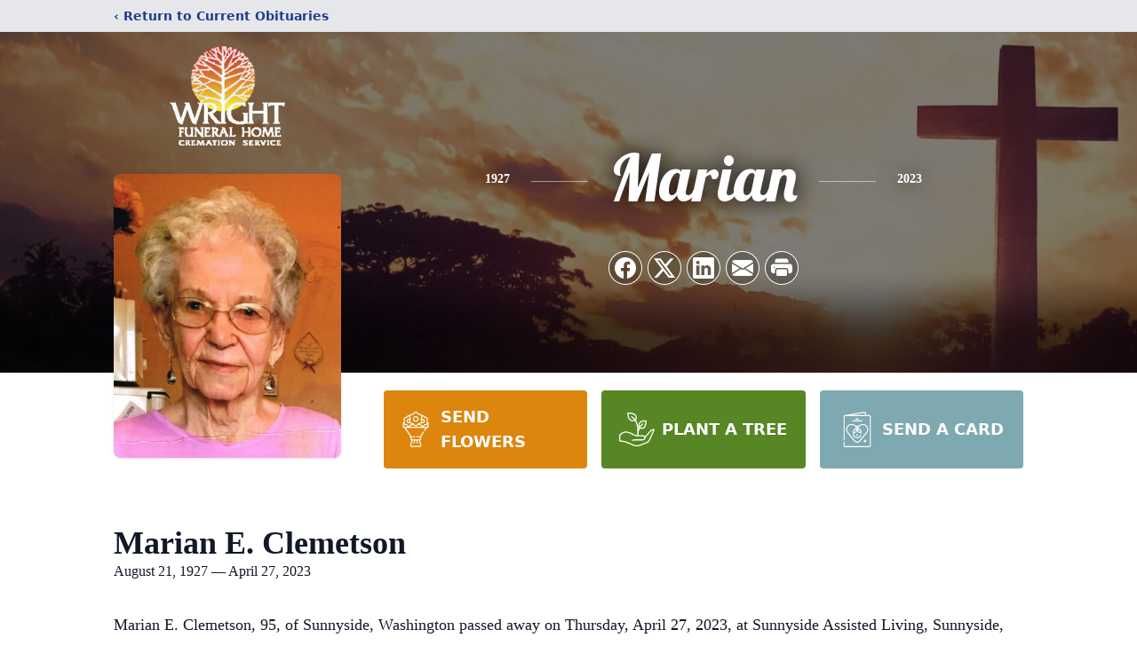

--- FILE ---
content_type: text/html; charset=utf-8
request_url: https://www.google.com/recaptcha/enterprise/anchor?ar=1&k=6LeLrsIkAAAAAAowJLhqxctNGQFRGxZUQTIP7uQv&co=aHR0cHM6Ly93d3cud3JpZ2h0ZnVuZXJhbC5jb206NDQz&hl=en&type=image&v=PoyoqOPhxBO7pBk68S4YbpHZ&theme=light&size=invisible&badge=bottomright&anchor-ms=20000&execute-ms=30000&cb=9chltmy3wmk9
body_size: 48771
content:
<!DOCTYPE HTML><html dir="ltr" lang="en"><head><meta http-equiv="Content-Type" content="text/html; charset=UTF-8">
<meta http-equiv="X-UA-Compatible" content="IE=edge">
<title>reCAPTCHA</title>
<style type="text/css">
/* cyrillic-ext */
@font-face {
  font-family: 'Roboto';
  font-style: normal;
  font-weight: 400;
  font-stretch: 100%;
  src: url(//fonts.gstatic.com/s/roboto/v48/KFO7CnqEu92Fr1ME7kSn66aGLdTylUAMa3GUBHMdazTgWw.woff2) format('woff2');
  unicode-range: U+0460-052F, U+1C80-1C8A, U+20B4, U+2DE0-2DFF, U+A640-A69F, U+FE2E-FE2F;
}
/* cyrillic */
@font-face {
  font-family: 'Roboto';
  font-style: normal;
  font-weight: 400;
  font-stretch: 100%;
  src: url(//fonts.gstatic.com/s/roboto/v48/KFO7CnqEu92Fr1ME7kSn66aGLdTylUAMa3iUBHMdazTgWw.woff2) format('woff2');
  unicode-range: U+0301, U+0400-045F, U+0490-0491, U+04B0-04B1, U+2116;
}
/* greek-ext */
@font-face {
  font-family: 'Roboto';
  font-style: normal;
  font-weight: 400;
  font-stretch: 100%;
  src: url(//fonts.gstatic.com/s/roboto/v48/KFO7CnqEu92Fr1ME7kSn66aGLdTylUAMa3CUBHMdazTgWw.woff2) format('woff2');
  unicode-range: U+1F00-1FFF;
}
/* greek */
@font-face {
  font-family: 'Roboto';
  font-style: normal;
  font-weight: 400;
  font-stretch: 100%;
  src: url(//fonts.gstatic.com/s/roboto/v48/KFO7CnqEu92Fr1ME7kSn66aGLdTylUAMa3-UBHMdazTgWw.woff2) format('woff2');
  unicode-range: U+0370-0377, U+037A-037F, U+0384-038A, U+038C, U+038E-03A1, U+03A3-03FF;
}
/* math */
@font-face {
  font-family: 'Roboto';
  font-style: normal;
  font-weight: 400;
  font-stretch: 100%;
  src: url(//fonts.gstatic.com/s/roboto/v48/KFO7CnqEu92Fr1ME7kSn66aGLdTylUAMawCUBHMdazTgWw.woff2) format('woff2');
  unicode-range: U+0302-0303, U+0305, U+0307-0308, U+0310, U+0312, U+0315, U+031A, U+0326-0327, U+032C, U+032F-0330, U+0332-0333, U+0338, U+033A, U+0346, U+034D, U+0391-03A1, U+03A3-03A9, U+03B1-03C9, U+03D1, U+03D5-03D6, U+03F0-03F1, U+03F4-03F5, U+2016-2017, U+2034-2038, U+203C, U+2040, U+2043, U+2047, U+2050, U+2057, U+205F, U+2070-2071, U+2074-208E, U+2090-209C, U+20D0-20DC, U+20E1, U+20E5-20EF, U+2100-2112, U+2114-2115, U+2117-2121, U+2123-214F, U+2190, U+2192, U+2194-21AE, U+21B0-21E5, U+21F1-21F2, U+21F4-2211, U+2213-2214, U+2216-22FF, U+2308-230B, U+2310, U+2319, U+231C-2321, U+2336-237A, U+237C, U+2395, U+239B-23B7, U+23D0, U+23DC-23E1, U+2474-2475, U+25AF, U+25B3, U+25B7, U+25BD, U+25C1, U+25CA, U+25CC, U+25FB, U+266D-266F, U+27C0-27FF, U+2900-2AFF, U+2B0E-2B11, U+2B30-2B4C, U+2BFE, U+3030, U+FF5B, U+FF5D, U+1D400-1D7FF, U+1EE00-1EEFF;
}
/* symbols */
@font-face {
  font-family: 'Roboto';
  font-style: normal;
  font-weight: 400;
  font-stretch: 100%;
  src: url(//fonts.gstatic.com/s/roboto/v48/KFO7CnqEu92Fr1ME7kSn66aGLdTylUAMaxKUBHMdazTgWw.woff2) format('woff2');
  unicode-range: U+0001-000C, U+000E-001F, U+007F-009F, U+20DD-20E0, U+20E2-20E4, U+2150-218F, U+2190, U+2192, U+2194-2199, U+21AF, U+21E6-21F0, U+21F3, U+2218-2219, U+2299, U+22C4-22C6, U+2300-243F, U+2440-244A, U+2460-24FF, U+25A0-27BF, U+2800-28FF, U+2921-2922, U+2981, U+29BF, U+29EB, U+2B00-2BFF, U+4DC0-4DFF, U+FFF9-FFFB, U+10140-1018E, U+10190-1019C, U+101A0, U+101D0-101FD, U+102E0-102FB, U+10E60-10E7E, U+1D2C0-1D2D3, U+1D2E0-1D37F, U+1F000-1F0FF, U+1F100-1F1AD, U+1F1E6-1F1FF, U+1F30D-1F30F, U+1F315, U+1F31C, U+1F31E, U+1F320-1F32C, U+1F336, U+1F378, U+1F37D, U+1F382, U+1F393-1F39F, U+1F3A7-1F3A8, U+1F3AC-1F3AF, U+1F3C2, U+1F3C4-1F3C6, U+1F3CA-1F3CE, U+1F3D4-1F3E0, U+1F3ED, U+1F3F1-1F3F3, U+1F3F5-1F3F7, U+1F408, U+1F415, U+1F41F, U+1F426, U+1F43F, U+1F441-1F442, U+1F444, U+1F446-1F449, U+1F44C-1F44E, U+1F453, U+1F46A, U+1F47D, U+1F4A3, U+1F4B0, U+1F4B3, U+1F4B9, U+1F4BB, U+1F4BF, U+1F4C8-1F4CB, U+1F4D6, U+1F4DA, U+1F4DF, U+1F4E3-1F4E6, U+1F4EA-1F4ED, U+1F4F7, U+1F4F9-1F4FB, U+1F4FD-1F4FE, U+1F503, U+1F507-1F50B, U+1F50D, U+1F512-1F513, U+1F53E-1F54A, U+1F54F-1F5FA, U+1F610, U+1F650-1F67F, U+1F687, U+1F68D, U+1F691, U+1F694, U+1F698, U+1F6AD, U+1F6B2, U+1F6B9-1F6BA, U+1F6BC, U+1F6C6-1F6CF, U+1F6D3-1F6D7, U+1F6E0-1F6EA, U+1F6F0-1F6F3, U+1F6F7-1F6FC, U+1F700-1F7FF, U+1F800-1F80B, U+1F810-1F847, U+1F850-1F859, U+1F860-1F887, U+1F890-1F8AD, U+1F8B0-1F8BB, U+1F8C0-1F8C1, U+1F900-1F90B, U+1F93B, U+1F946, U+1F984, U+1F996, U+1F9E9, U+1FA00-1FA6F, U+1FA70-1FA7C, U+1FA80-1FA89, U+1FA8F-1FAC6, U+1FACE-1FADC, U+1FADF-1FAE9, U+1FAF0-1FAF8, U+1FB00-1FBFF;
}
/* vietnamese */
@font-face {
  font-family: 'Roboto';
  font-style: normal;
  font-weight: 400;
  font-stretch: 100%;
  src: url(//fonts.gstatic.com/s/roboto/v48/KFO7CnqEu92Fr1ME7kSn66aGLdTylUAMa3OUBHMdazTgWw.woff2) format('woff2');
  unicode-range: U+0102-0103, U+0110-0111, U+0128-0129, U+0168-0169, U+01A0-01A1, U+01AF-01B0, U+0300-0301, U+0303-0304, U+0308-0309, U+0323, U+0329, U+1EA0-1EF9, U+20AB;
}
/* latin-ext */
@font-face {
  font-family: 'Roboto';
  font-style: normal;
  font-weight: 400;
  font-stretch: 100%;
  src: url(//fonts.gstatic.com/s/roboto/v48/KFO7CnqEu92Fr1ME7kSn66aGLdTylUAMa3KUBHMdazTgWw.woff2) format('woff2');
  unicode-range: U+0100-02BA, U+02BD-02C5, U+02C7-02CC, U+02CE-02D7, U+02DD-02FF, U+0304, U+0308, U+0329, U+1D00-1DBF, U+1E00-1E9F, U+1EF2-1EFF, U+2020, U+20A0-20AB, U+20AD-20C0, U+2113, U+2C60-2C7F, U+A720-A7FF;
}
/* latin */
@font-face {
  font-family: 'Roboto';
  font-style: normal;
  font-weight: 400;
  font-stretch: 100%;
  src: url(//fonts.gstatic.com/s/roboto/v48/KFO7CnqEu92Fr1ME7kSn66aGLdTylUAMa3yUBHMdazQ.woff2) format('woff2');
  unicode-range: U+0000-00FF, U+0131, U+0152-0153, U+02BB-02BC, U+02C6, U+02DA, U+02DC, U+0304, U+0308, U+0329, U+2000-206F, U+20AC, U+2122, U+2191, U+2193, U+2212, U+2215, U+FEFF, U+FFFD;
}
/* cyrillic-ext */
@font-face {
  font-family: 'Roboto';
  font-style: normal;
  font-weight: 500;
  font-stretch: 100%;
  src: url(//fonts.gstatic.com/s/roboto/v48/KFO7CnqEu92Fr1ME7kSn66aGLdTylUAMa3GUBHMdazTgWw.woff2) format('woff2');
  unicode-range: U+0460-052F, U+1C80-1C8A, U+20B4, U+2DE0-2DFF, U+A640-A69F, U+FE2E-FE2F;
}
/* cyrillic */
@font-face {
  font-family: 'Roboto';
  font-style: normal;
  font-weight: 500;
  font-stretch: 100%;
  src: url(//fonts.gstatic.com/s/roboto/v48/KFO7CnqEu92Fr1ME7kSn66aGLdTylUAMa3iUBHMdazTgWw.woff2) format('woff2');
  unicode-range: U+0301, U+0400-045F, U+0490-0491, U+04B0-04B1, U+2116;
}
/* greek-ext */
@font-face {
  font-family: 'Roboto';
  font-style: normal;
  font-weight: 500;
  font-stretch: 100%;
  src: url(//fonts.gstatic.com/s/roboto/v48/KFO7CnqEu92Fr1ME7kSn66aGLdTylUAMa3CUBHMdazTgWw.woff2) format('woff2');
  unicode-range: U+1F00-1FFF;
}
/* greek */
@font-face {
  font-family: 'Roboto';
  font-style: normal;
  font-weight: 500;
  font-stretch: 100%;
  src: url(//fonts.gstatic.com/s/roboto/v48/KFO7CnqEu92Fr1ME7kSn66aGLdTylUAMa3-UBHMdazTgWw.woff2) format('woff2');
  unicode-range: U+0370-0377, U+037A-037F, U+0384-038A, U+038C, U+038E-03A1, U+03A3-03FF;
}
/* math */
@font-face {
  font-family: 'Roboto';
  font-style: normal;
  font-weight: 500;
  font-stretch: 100%;
  src: url(//fonts.gstatic.com/s/roboto/v48/KFO7CnqEu92Fr1ME7kSn66aGLdTylUAMawCUBHMdazTgWw.woff2) format('woff2');
  unicode-range: U+0302-0303, U+0305, U+0307-0308, U+0310, U+0312, U+0315, U+031A, U+0326-0327, U+032C, U+032F-0330, U+0332-0333, U+0338, U+033A, U+0346, U+034D, U+0391-03A1, U+03A3-03A9, U+03B1-03C9, U+03D1, U+03D5-03D6, U+03F0-03F1, U+03F4-03F5, U+2016-2017, U+2034-2038, U+203C, U+2040, U+2043, U+2047, U+2050, U+2057, U+205F, U+2070-2071, U+2074-208E, U+2090-209C, U+20D0-20DC, U+20E1, U+20E5-20EF, U+2100-2112, U+2114-2115, U+2117-2121, U+2123-214F, U+2190, U+2192, U+2194-21AE, U+21B0-21E5, U+21F1-21F2, U+21F4-2211, U+2213-2214, U+2216-22FF, U+2308-230B, U+2310, U+2319, U+231C-2321, U+2336-237A, U+237C, U+2395, U+239B-23B7, U+23D0, U+23DC-23E1, U+2474-2475, U+25AF, U+25B3, U+25B7, U+25BD, U+25C1, U+25CA, U+25CC, U+25FB, U+266D-266F, U+27C0-27FF, U+2900-2AFF, U+2B0E-2B11, U+2B30-2B4C, U+2BFE, U+3030, U+FF5B, U+FF5D, U+1D400-1D7FF, U+1EE00-1EEFF;
}
/* symbols */
@font-face {
  font-family: 'Roboto';
  font-style: normal;
  font-weight: 500;
  font-stretch: 100%;
  src: url(//fonts.gstatic.com/s/roboto/v48/KFO7CnqEu92Fr1ME7kSn66aGLdTylUAMaxKUBHMdazTgWw.woff2) format('woff2');
  unicode-range: U+0001-000C, U+000E-001F, U+007F-009F, U+20DD-20E0, U+20E2-20E4, U+2150-218F, U+2190, U+2192, U+2194-2199, U+21AF, U+21E6-21F0, U+21F3, U+2218-2219, U+2299, U+22C4-22C6, U+2300-243F, U+2440-244A, U+2460-24FF, U+25A0-27BF, U+2800-28FF, U+2921-2922, U+2981, U+29BF, U+29EB, U+2B00-2BFF, U+4DC0-4DFF, U+FFF9-FFFB, U+10140-1018E, U+10190-1019C, U+101A0, U+101D0-101FD, U+102E0-102FB, U+10E60-10E7E, U+1D2C0-1D2D3, U+1D2E0-1D37F, U+1F000-1F0FF, U+1F100-1F1AD, U+1F1E6-1F1FF, U+1F30D-1F30F, U+1F315, U+1F31C, U+1F31E, U+1F320-1F32C, U+1F336, U+1F378, U+1F37D, U+1F382, U+1F393-1F39F, U+1F3A7-1F3A8, U+1F3AC-1F3AF, U+1F3C2, U+1F3C4-1F3C6, U+1F3CA-1F3CE, U+1F3D4-1F3E0, U+1F3ED, U+1F3F1-1F3F3, U+1F3F5-1F3F7, U+1F408, U+1F415, U+1F41F, U+1F426, U+1F43F, U+1F441-1F442, U+1F444, U+1F446-1F449, U+1F44C-1F44E, U+1F453, U+1F46A, U+1F47D, U+1F4A3, U+1F4B0, U+1F4B3, U+1F4B9, U+1F4BB, U+1F4BF, U+1F4C8-1F4CB, U+1F4D6, U+1F4DA, U+1F4DF, U+1F4E3-1F4E6, U+1F4EA-1F4ED, U+1F4F7, U+1F4F9-1F4FB, U+1F4FD-1F4FE, U+1F503, U+1F507-1F50B, U+1F50D, U+1F512-1F513, U+1F53E-1F54A, U+1F54F-1F5FA, U+1F610, U+1F650-1F67F, U+1F687, U+1F68D, U+1F691, U+1F694, U+1F698, U+1F6AD, U+1F6B2, U+1F6B9-1F6BA, U+1F6BC, U+1F6C6-1F6CF, U+1F6D3-1F6D7, U+1F6E0-1F6EA, U+1F6F0-1F6F3, U+1F6F7-1F6FC, U+1F700-1F7FF, U+1F800-1F80B, U+1F810-1F847, U+1F850-1F859, U+1F860-1F887, U+1F890-1F8AD, U+1F8B0-1F8BB, U+1F8C0-1F8C1, U+1F900-1F90B, U+1F93B, U+1F946, U+1F984, U+1F996, U+1F9E9, U+1FA00-1FA6F, U+1FA70-1FA7C, U+1FA80-1FA89, U+1FA8F-1FAC6, U+1FACE-1FADC, U+1FADF-1FAE9, U+1FAF0-1FAF8, U+1FB00-1FBFF;
}
/* vietnamese */
@font-face {
  font-family: 'Roboto';
  font-style: normal;
  font-weight: 500;
  font-stretch: 100%;
  src: url(//fonts.gstatic.com/s/roboto/v48/KFO7CnqEu92Fr1ME7kSn66aGLdTylUAMa3OUBHMdazTgWw.woff2) format('woff2');
  unicode-range: U+0102-0103, U+0110-0111, U+0128-0129, U+0168-0169, U+01A0-01A1, U+01AF-01B0, U+0300-0301, U+0303-0304, U+0308-0309, U+0323, U+0329, U+1EA0-1EF9, U+20AB;
}
/* latin-ext */
@font-face {
  font-family: 'Roboto';
  font-style: normal;
  font-weight: 500;
  font-stretch: 100%;
  src: url(//fonts.gstatic.com/s/roboto/v48/KFO7CnqEu92Fr1ME7kSn66aGLdTylUAMa3KUBHMdazTgWw.woff2) format('woff2');
  unicode-range: U+0100-02BA, U+02BD-02C5, U+02C7-02CC, U+02CE-02D7, U+02DD-02FF, U+0304, U+0308, U+0329, U+1D00-1DBF, U+1E00-1E9F, U+1EF2-1EFF, U+2020, U+20A0-20AB, U+20AD-20C0, U+2113, U+2C60-2C7F, U+A720-A7FF;
}
/* latin */
@font-face {
  font-family: 'Roboto';
  font-style: normal;
  font-weight: 500;
  font-stretch: 100%;
  src: url(//fonts.gstatic.com/s/roboto/v48/KFO7CnqEu92Fr1ME7kSn66aGLdTylUAMa3yUBHMdazQ.woff2) format('woff2');
  unicode-range: U+0000-00FF, U+0131, U+0152-0153, U+02BB-02BC, U+02C6, U+02DA, U+02DC, U+0304, U+0308, U+0329, U+2000-206F, U+20AC, U+2122, U+2191, U+2193, U+2212, U+2215, U+FEFF, U+FFFD;
}
/* cyrillic-ext */
@font-face {
  font-family: 'Roboto';
  font-style: normal;
  font-weight: 900;
  font-stretch: 100%;
  src: url(//fonts.gstatic.com/s/roboto/v48/KFO7CnqEu92Fr1ME7kSn66aGLdTylUAMa3GUBHMdazTgWw.woff2) format('woff2');
  unicode-range: U+0460-052F, U+1C80-1C8A, U+20B4, U+2DE0-2DFF, U+A640-A69F, U+FE2E-FE2F;
}
/* cyrillic */
@font-face {
  font-family: 'Roboto';
  font-style: normal;
  font-weight: 900;
  font-stretch: 100%;
  src: url(//fonts.gstatic.com/s/roboto/v48/KFO7CnqEu92Fr1ME7kSn66aGLdTylUAMa3iUBHMdazTgWw.woff2) format('woff2');
  unicode-range: U+0301, U+0400-045F, U+0490-0491, U+04B0-04B1, U+2116;
}
/* greek-ext */
@font-face {
  font-family: 'Roboto';
  font-style: normal;
  font-weight: 900;
  font-stretch: 100%;
  src: url(//fonts.gstatic.com/s/roboto/v48/KFO7CnqEu92Fr1ME7kSn66aGLdTylUAMa3CUBHMdazTgWw.woff2) format('woff2');
  unicode-range: U+1F00-1FFF;
}
/* greek */
@font-face {
  font-family: 'Roboto';
  font-style: normal;
  font-weight: 900;
  font-stretch: 100%;
  src: url(//fonts.gstatic.com/s/roboto/v48/KFO7CnqEu92Fr1ME7kSn66aGLdTylUAMa3-UBHMdazTgWw.woff2) format('woff2');
  unicode-range: U+0370-0377, U+037A-037F, U+0384-038A, U+038C, U+038E-03A1, U+03A3-03FF;
}
/* math */
@font-face {
  font-family: 'Roboto';
  font-style: normal;
  font-weight: 900;
  font-stretch: 100%;
  src: url(//fonts.gstatic.com/s/roboto/v48/KFO7CnqEu92Fr1ME7kSn66aGLdTylUAMawCUBHMdazTgWw.woff2) format('woff2');
  unicode-range: U+0302-0303, U+0305, U+0307-0308, U+0310, U+0312, U+0315, U+031A, U+0326-0327, U+032C, U+032F-0330, U+0332-0333, U+0338, U+033A, U+0346, U+034D, U+0391-03A1, U+03A3-03A9, U+03B1-03C9, U+03D1, U+03D5-03D6, U+03F0-03F1, U+03F4-03F5, U+2016-2017, U+2034-2038, U+203C, U+2040, U+2043, U+2047, U+2050, U+2057, U+205F, U+2070-2071, U+2074-208E, U+2090-209C, U+20D0-20DC, U+20E1, U+20E5-20EF, U+2100-2112, U+2114-2115, U+2117-2121, U+2123-214F, U+2190, U+2192, U+2194-21AE, U+21B0-21E5, U+21F1-21F2, U+21F4-2211, U+2213-2214, U+2216-22FF, U+2308-230B, U+2310, U+2319, U+231C-2321, U+2336-237A, U+237C, U+2395, U+239B-23B7, U+23D0, U+23DC-23E1, U+2474-2475, U+25AF, U+25B3, U+25B7, U+25BD, U+25C1, U+25CA, U+25CC, U+25FB, U+266D-266F, U+27C0-27FF, U+2900-2AFF, U+2B0E-2B11, U+2B30-2B4C, U+2BFE, U+3030, U+FF5B, U+FF5D, U+1D400-1D7FF, U+1EE00-1EEFF;
}
/* symbols */
@font-face {
  font-family: 'Roboto';
  font-style: normal;
  font-weight: 900;
  font-stretch: 100%;
  src: url(//fonts.gstatic.com/s/roboto/v48/KFO7CnqEu92Fr1ME7kSn66aGLdTylUAMaxKUBHMdazTgWw.woff2) format('woff2');
  unicode-range: U+0001-000C, U+000E-001F, U+007F-009F, U+20DD-20E0, U+20E2-20E4, U+2150-218F, U+2190, U+2192, U+2194-2199, U+21AF, U+21E6-21F0, U+21F3, U+2218-2219, U+2299, U+22C4-22C6, U+2300-243F, U+2440-244A, U+2460-24FF, U+25A0-27BF, U+2800-28FF, U+2921-2922, U+2981, U+29BF, U+29EB, U+2B00-2BFF, U+4DC0-4DFF, U+FFF9-FFFB, U+10140-1018E, U+10190-1019C, U+101A0, U+101D0-101FD, U+102E0-102FB, U+10E60-10E7E, U+1D2C0-1D2D3, U+1D2E0-1D37F, U+1F000-1F0FF, U+1F100-1F1AD, U+1F1E6-1F1FF, U+1F30D-1F30F, U+1F315, U+1F31C, U+1F31E, U+1F320-1F32C, U+1F336, U+1F378, U+1F37D, U+1F382, U+1F393-1F39F, U+1F3A7-1F3A8, U+1F3AC-1F3AF, U+1F3C2, U+1F3C4-1F3C6, U+1F3CA-1F3CE, U+1F3D4-1F3E0, U+1F3ED, U+1F3F1-1F3F3, U+1F3F5-1F3F7, U+1F408, U+1F415, U+1F41F, U+1F426, U+1F43F, U+1F441-1F442, U+1F444, U+1F446-1F449, U+1F44C-1F44E, U+1F453, U+1F46A, U+1F47D, U+1F4A3, U+1F4B0, U+1F4B3, U+1F4B9, U+1F4BB, U+1F4BF, U+1F4C8-1F4CB, U+1F4D6, U+1F4DA, U+1F4DF, U+1F4E3-1F4E6, U+1F4EA-1F4ED, U+1F4F7, U+1F4F9-1F4FB, U+1F4FD-1F4FE, U+1F503, U+1F507-1F50B, U+1F50D, U+1F512-1F513, U+1F53E-1F54A, U+1F54F-1F5FA, U+1F610, U+1F650-1F67F, U+1F687, U+1F68D, U+1F691, U+1F694, U+1F698, U+1F6AD, U+1F6B2, U+1F6B9-1F6BA, U+1F6BC, U+1F6C6-1F6CF, U+1F6D3-1F6D7, U+1F6E0-1F6EA, U+1F6F0-1F6F3, U+1F6F7-1F6FC, U+1F700-1F7FF, U+1F800-1F80B, U+1F810-1F847, U+1F850-1F859, U+1F860-1F887, U+1F890-1F8AD, U+1F8B0-1F8BB, U+1F8C0-1F8C1, U+1F900-1F90B, U+1F93B, U+1F946, U+1F984, U+1F996, U+1F9E9, U+1FA00-1FA6F, U+1FA70-1FA7C, U+1FA80-1FA89, U+1FA8F-1FAC6, U+1FACE-1FADC, U+1FADF-1FAE9, U+1FAF0-1FAF8, U+1FB00-1FBFF;
}
/* vietnamese */
@font-face {
  font-family: 'Roboto';
  font-style: normal;
  font-weight: 900;
  font-stretch: 100%;
  src: url(//fonts.gstatic.com/s/roboto/v48/KFO7CnqEu92Fr1ME7kSn66aGLdTylUAMa3OUBHMdazTgWw.woff2) format('woff2');
  unicode-range: U+0102-0103, U+0110-0111, U+0128-0129, U+0168-0169, U+01A0-01A1, U+01AF-01B0, U+0300-0301, U+0303-0304, U+0308-0309, U+0323, U+0329, U+1EA0-1EF9, U+20AB;
}
/* latin-ext */
@font-face {
  font-family: 'Roboto';
  font-style: normal;
  font-weight: 900;
  font-stretch: 100%;
  src: url(//fonts.gstatic.com/s/roboto/v48/KFO7CnqEu92Fr1ME7kSn66aGLdTylUAMa3KUBHMdazTgWw.woff2) format('woff2');
  unicode-range: U+0100-02BA, U+02BD-02C5, U+02C7-02CC, U+02CE-02D7, U+02DD-02FF, U+0304, U+0308, U+0329, U+1D00-1DBF, U+1E00-1E9F, U+1EF2-1EFF, U+2020, U+20A0-20AB, U+20AD-20C0, U+2113, U+2C60-2C7F, U+A720-A7FF;
}
/* latin */
@font-face {
  font-family: 'Roboto';
  font-style: normal;
  font-weight: 900;
  font-stretch: 100%;
  src: url(//fonts.gstatic.com/s/roboto/v48/KFO7CnqEu92Fr1ME7kSn66aGLdTylUAMa3yUBHMdazQ.woff2) format('woff2');
  unicode-range: U+0000-00FF, U+0131, U+0152-0153, U+02BB-02BC, U+02C6, U+02DA, U+02DC, U+0304, U+0308, U+0329, U+2000-206F, U+20AC, U+2122, U+2191, U+2193, U+2212, U+2215, U+FEFF, U+FFFD;
}

</style>
<link rel="stylesheet" type="text/css" href="https://www.gstatic.com/recaptcha/releases/PoyoqOPhxBO7pBk68S4YbpHZ/styles__ltr.css">
<script nonce="DkQxX0qyfeaOsHLwrTeIyA" type="text/javascript">window['__recaptcha_api'] = 'https://www.google.com/recaptcha/enterprise/';</script>
<script type="text/javascript" src="https://www.gstatic.com/recaptcha/releases/PoyoqOPhxBO7pBk68S4YbpHZ/recaptcha__en.js" nonce="DkQxX0qyfeaOsHLwrTeIyA">
      
    </script></head>
<body><div id="rc-anchor-alert" class="rc-anchor-alert"></div>
<input type="hidden" id="recaptcha-token" value="[base64]">
<script type="text/javascript" nonce="DkQxX0qyfeaOsHLwrTeIyA">
      recaptcha.anchor.Main.init("[\x22ainput\x22,[\x22bgdata\x22,\x22\x22,\[base64]/[base64]/[base64]/[base64]/[base64]/UltsKytdPUU6KEU8MjA0OD9SW2wrK109RT4+NnwxOTI6KChFJjY0NTEyKT09NTUyOTYmJk0rMTxjLmxlbmd0aCYmKGMuY2hhckNvZGVBdChNKzEpJjY0NTEyKT09NTYzMjA/[base64]/[base64]/[base64]/[base64]/[base64]/[base64]/[base64]\x22,\[base64]\\u003d\\u003d\x22,\x22w44tw4/CmcK1wrcew5/DqsOdw4nDlkt8djN3SixFOTDDh8Odw7/CicOsZBBaEBfCq8KyOmRsw5pJSkBWw6QpayFIIMKhw5vCsgEMZsO2ZsOkfcKmw55ow5fDvRt3w4XDtsO2R8KIBcK1GsObwowCZwTCg2nCjMKpRMObCi/DhUEJAD11wpsuw7TDmMKIw59jVcOvwpxjw5PCozJVwofDshDDp8OdIilbwqlCJV5Hw4HCjXvDncK9HcKPXA05ZMOfwrbCnRrCjcKhcMKVwqTCtnjDvlgGFsKyLEvCmcKwwok2wobDvGHDqGtkw7dySjTDhMKgOsOjw5fDtBFKTBR4W8K0QcKOMh/CiMOBA8KFw7B7R8KJwptresKBwrofREfDmMOSw4vCo8Otw7o+XQpKwpnDiGA0SXLCiCM6wptKwoTDvHpJwpcwEQRgw6c0wrPDm8Kgw5PDsy52wp4FF8KQw7UeMsKywrDCrsKsecKsw7M/SFc2w77DpsOneADDn8Kiw7NGw7nDklcGwrFFUsKjwrLCtcKAJ8KGFA/CpRVvaWrCksKrAF7DmUTDnsK0wr/[base64]/wq/[base64]/Cr8KsX2fDvDfDhXnCnHQdw45QYi/Cm8OXbcKdw5rCisK7w4XCg3AxNMKmfxXDscK1w5XCuzHCijDCssOia8OnYcKdw7RnwrHCqB1sImh3w4RlwoxgB3lgc3pDw5Iaw5FCw43DlVAyG37CisKpw7tfw6UPw7zCnsKTwofDmsKcdcO7aA9+w4BAwq8aw68Ww5clwq/[base64]/DpHTDh8KQJsOow7rClTEJwp3CrljDg1gUfFnDpTg0w6kTI8Kuw5UYw6JKwoAVw6wQw4hkO8KPw4BJw7HDlzUBIR7Cj8OHS8OdG8Otw6U1HsOFRwHCr2cGwrXDgRfCrW1twoUaw4kuWzoZAybDsmrDusOqNcOoZjPDmcK1w7BrJBZyw67CusOSVg/CkS9Iw4LDocKuwovCoMKab8K2V1tSVg53wrwhw6diw51UwoLCjkrDhXvDgFVtw5/DhXs3w4cyY0pNw4nCoj/DgMKtOwYCCmDDt0HCj8O7Kl7Cl8OVw4tIFU0awoQkEcKnJMKZwrtgwrkGYsOSQ8K8wotQw67CqWLChcKgwpJ3bsK1w6N7SEPCiF5uYcO7fMOLCMKPBMKtZUbDmRDDp2LDvlXCvRvDtsOTw5p1wqBIworCj8Ksw5zCiUJqwpo3BcK/wrrDuMKPwpHCiz4zQ8KBWMKwwqUEDjfDqsOYwqQ6OcK1UMOJGkXDkMKVw7Y2L3RbeCjCsBXDkMKcDjTDgnRdw6DCsxDDvz/[base64]/CoENiasOUFSfDly0yw7HDhG5hwqtyw7RtFH/[base64]/ChMKLA8KyU3LCisO1w7HDvsKUw4/DnUxWw5VBRDV9w4tvUmEJMVbDo8OQD2/ChEjCg2TDrsOLKljCs8KYHA7ChW/Ci3dwMsOtwoTCkVbDl3sTJhHDgEnDu8Kmwr0ROWQjRMO0dMKiwqTCk8OPLSzDhQHDmMOvP8OdwpHDkcKAIGnDkmXCnwJxwqnCsMOxGcOAIzdndTrCgcK8HMO2cMKZEVXCosKRAMKfbh3Dlx3DhcOPHsKCwqhVw4nCs8Otw7bDijAePTPDmTQwwr/CksKMc8K1wqzDhgrCt8Kiwp7Dl8KrCW/CkMOuAHgiw7EZJn/Cm8OjwqfDssOYaEMiw7slw4rDq2d8w7szTHzCgwldw6HDtwzDvjnDksKAeBPDi8OcwqjDjsKXw4woYSBUw58ZLcKtZcOGLR3CicKtwrTDtcO/esO1w6Y+WMOKw57CvcK4wqszE8KsT8OEdhvDu8KTwqQNwohcwrbDvF/ClMKdw6/CiiDDhMKFwrzDlMKeIsO/YU5Qw7/DmjItcMKTwprDjsKEw6TCnMKrB8OywoLDssK+VMO8wqbCq8Okw6DCti9KIEl1wpjCtEbCtVIWw4Q9MB5XwqEpUsO9wotywpTDssKeeMKENWkbQF/CocKNHzsFCcKiwrYeDcOow6/Dr3ETbcKsHsOpw5jDhULDksOWw5p+WcOow53DuhVgwo/Cs8Oxwo81ABZrdMOYalDCkkwCwoUDw6vCnHTCih7DgcKtw4gOwpHDp2TCkMKIw7LClj/DjcKKbMOzwpIuX2jCisKgTSN2woxKw4/CjsKEw63DusO7V8KlwrdnTATDq8O/UcKuQ8O1b8Oxw7zCgW/Ct8OGw4zCgVM5BUFawqRGFwrCjcO1AHZwAEJGw69Cw7vCosO5IBHCksOyOkjDj8O0w6bCm1PCh8KmSsKiKsOowqpPwpYYw57DhDrCsFfCs8KLw6VPGmFPEcKgwq7DvQXDv8KCAT3Dv1wswrbCpMOGwpQ8wrXCtMOBwoPDoA7DilYBSkfCrRs/S8KnUMOFwrk0A8KPVMODJlgpw5HDvsOwRz/[base64]/Du0FyacOLK8KzPcKwwqZvwrbCijvDiMO8w70EBsOxY8KCXsKYXMK4w4dTw6B0wp9mX8OkwoDCkcKGw5RbwrnDusO9w4RowpMewrYRw4zDgUZpw4Aew73Dn8KQwofCmTfCqEXCuDPDowXDvsOgwoTDjMOPwrJ7JTIYBFBybi/[base64]/CuU/CqSg5GH3CgsOFw4lPFE5HwqU8bEZVL1J9w4A8w7gEwosiwpXCihzCjmnCmAvCgnnDmhVqMzMDf13CuQ9cF8OZwpPDt0TCosKhNMObOsOCw5rDhcKNLsODw5pjw4HDgA/CpsOFThBWU2Awwrk3XT87w7I9wpNhLMKEO8OBwoImMnbCixzDnUDCusOfw4xoJx0ewqvCtsKTJMOXD8KvwqHCpMKDREteBBbCn0PDlcK5TMOcHcKpClHDscK+VsOqC8KfM8Ocwr7CkDnDmXY1RMO6wrHCkiHDoCkqworDpcK6w5/[base64]/DtQVxw5VMVxfCv3kqdX7DjcO0w6zDisKeKRvCr19aGzjCimvDgcKfYmbChVEjwqjCjcKnw6nDljnDt1IGw67CgMOCwokow5HCgMOFf8OkE8KFw6TCgMOBEDMxLlHCgMOMBcOkwokPEsKtJkPDmsO8BsKncjvDi1nChcOxw7/[base64]/K8Kyw7UcwrrDt8KiSF/CpAsMw70awr7Cvn5Owp9Dwq4HdmnDqFlleR96w67Dt8O5LcK8N1TDlMOdwrlnw4PDucO/IcKhwpF3w7gUDncSwolZB13CoBPClnXDin7DhGTDhEZOwqPCozLDjMOvwo/CniLCrMKkXzhSw6RBwp4NwrrDv8OYfQdkwpoQwqJWb8KTQcKrRsOZQGJBUcKtPxPDq8OQQ8KGWTN7wpvDrsOfw4vDp8KiNmkgw54QcjXDpkPDq8O3VcK2wobDtx7Ds8Olw6lww58HwoJJw6cVwrHCq1Jbw6Yac2BpwpnDq8O+w4DCh8KhwoTDo8K9woMqS2F/asKPw4JKXmdZQQlLFQHDkMKwwrZCKMKTwpgbUcK2YXDCkhjDiMKLwrrDmFsHw4PDowFFRcKyw5bDjwESG8OEYWDDv8KIw7/[base64]/[base64]/CkzgLw7rDrXt/ZSnDnMOIwroXwpY7ZBvCoWMawp3DtH9iM1jDl8Kbw6TDlAkSQsKmw4BEw5TCocKdw5LDisO8ZMK5wos5JcOvVcKFbsOEYEwDwofCoMKKDsKVUh9kLMO+HTTDisODw6ohRT/DrFTCkgbDocOKw7/DjCrCjQbChsOOwpoDw7Nmwrs4w6/Ch8KiwrPCiztaw6t9UGvCmsKzwqZ6BiIPKjhUUkLDksKyfxYgBB9RSsOlFcOIJcK5WSnCr8KnGxTDi8KpB8KWw4LDnDZIEHk+woY9A8Obw6vCjRRkBMO5fnXDpcKXwqt1w6BmIsOBF0/DshDCoH03w4EAwonCuMOJw6HDgWU+IVRDBMOCBsODBMOHw6PDvQl2wrzCjMO1S2gOUcOOGcKZwp/Dv8OlbArDpcKCwoYbw50vdiXDq8KJPiDCo219w4PCh8KgasKWwpDCnEoFw53DjMKBWsOtNcOKwrgCLEHCv0wvT2hawprDtww6LsKaw6HChzvCkcOWwqItFybCuH7Cg8OYwpNyKWt3wpVhEWfCqE3ClcOHUik0wpXDpzAFTEUKWR4gSTDDhCZ/w7E8w7MHBcKIw49qXMOmRcKvwqh1w4kPVxN9w67DnlpkwpsoM8Kew4NnwpvCgFjCgz5fJcOzw51TwqRuXsKlw7zDnijDjCjDtMK4w6HCt1pRXBBkwpHDrAUTw4zCghvCpn3CjmsJw75cZ8Kmw4Amw41ww5YpOcO5w47ClMONw4FBVUbDocOLOQsoEcKGW8OIcQ/CrMOXdMKRTAR/[base64]/CskjCtsKbbjnCo2LDuE7CmsOmEWpTCFA9w7d6wo4tw6xfSSgAw7zCtMKpwqDDuhxPw6cNwpvDkMKvw7EEwo3CiMOhe01cw4V9Lid/[base64]/[base64]/CvTzDocO8I8KbwoMKwpnDvcO9woLDhcKSe8O9wrfCsXIRDcO0w5zCuMOaaAzDsFE5QMOCLzU3w4bDtsO2AADDiix6SsK9wpwuaXJTJw3Dm8OnwrJCRMO8cl/CvybCpsKgwpxtw5FzwoLDiQnDm3Avw6TCrMK3wq4UB8KmdcK2FArChcOGDX4LwpFwDmwxd0jClsKbwqgGVVx8N8KFwq/CqH3DiMKdw4VRw6xFwozDqMKEGwMfB8OxOjrCvDTDkcOywrkFBDvDqMKtb0HDrMKpw7ozw6UuwqB4Ii7DksOjJMOOQcKkWC1RwprCsQskETbDglpsOMKINThMw4vClMKJF07DncK+YcOYwprDrcKab8OmwqowwpPDs8KAI8OVworCjcKcWcOiLw7DjQ/[base64]/Cm8K9w4DCmwLDmcK8w7rCiSpTwrtNwr47woFzw6InL8ONAkPCo2fCqsORAyHCk8KswrvCjsKpFgJww4nChB5MTXTDtXXDrwsHw4Mww5XDjMKrHmpbwrwJSMKwNi3Drk5tf8KYwq/DrSvDtMKJwrFcBBLCgkIqPl/DrAEbw7rClzRyw7LCqsOzc0XCm8Otw6LDrD97Dzk3w59kb1bCkXQowrXCisKNwrLDk0nCmcOtcUbCrXzCo1JFKA4Rw5goe8K+H8K2w5TChgTDsUDCjkQnbCUDwpFxXsKxwolOwqovU31rDcO8Q13ChcOjVVEGwqjCgzjCm2/Dh2/Cln5FG2pcwqIXwrrDvEbDvyHDlcOrwqYYw43CiFsxKw9Tw53ChlALSBpLHx/CsMOiw5IdwpANw5w2EMKkJcKdw6Ytwow6SyLCqMKrw7x4wqPCg2wNw4A7UMKSwp3DrcKLWsOma2HDr8OUw4vCqgByc0Uywot8TcKTBcKRSDHClcORw4fCicOnVsO5MQI/X2sbwoTCvXNDw6PDo1XDhnEkwoLCkcOrw5DDlTTDrcK6BE44T8Kqw6PDiWlpwqLCvsO0wq7Dq8KUMgjCjUFicXhgdDLCnUTCk1bCiUFjwopMw7/DjMOJbn8Lw7HDgcOtw5UwdX3Do8KXDcO3FMOwQsOlwpl0IHsXw6hOw6PDuknDmcKHVsKQwrvDh8KCw7PCjhd9NBl3w5FVeMKKw64sIz/[base64]/Di2hdw5tDCEVMwo00woArw6wYYBs2wrDCsxEJQMKiwodmw4PDuRnCkwJyaV/DrUHCiMO3w7p2w4/CvBTDt8OxwoHCosOLYA5GwrXCtcOZdsOFw6DCnRLDmHvDi8OKwojDl8KPFj3Dpj/CmFLCmsKtHMOaIV9HYXkEwojCoxJGw6DDq8OUaMOXw4LDlGsmw6ATXcK9wqocEgxXJwLCjX/CgUs2H8Olw4prEMOWwrp0BT/CrVdSw5XDr8KIP8ObeMKXK8Kywq7Ch8Kjw4VRwp9SPMO+d0/Dp3xrw7rCvyLDpBEEw6QsAMO/wrdJwobDocOOw7hGXTYPwqDCtsOiNGrClcKjGcKAw64ew4MVEcOqAMO1PsKEw7w0WsOGJTLCgl88X3Mpw6TCuFcbwqLCosK4U8KQLsORwq/Ds8KlaVXDmsK8CnENwoLCqcOwAsOeOGHClcOMfQPCsMOCwptFwpQxwrDDmcKJA2JzCcK7WlvCtzR5PcKETQnDqcK4wrNCZjLCm17Cj1jDuEnDpBRzw7VkwpPDsGPCgSscSsOGUX04wrzCqcOtA3TDgW/DvMO8wqJewpVKw7kUWgvCmzTChcKQw61iw4V6aHA/w7gcI8Oqe8O7e8OOwohWw4DDjwENw4zDt8KNbATCucKKw7low7HCgMO/VsKWcHvDvT/Dui/DoH3CpxTColJqwpwVwrPDhcOhwro4wq89YsO2BRQBw6XCo8OzwqLDjVJ9wp0Xw4bCr8K7wp5xSwbCq8K1D8KDw699w6XDkMO7C8KyMFd4w6IJEV49w4bDjHjDmR/CqsKZwrE2DlvDo8KED8OAwpdwfV7DpcK1eMKjw7XCvMOSB8KHRTU2VMOXMzU2wqvCh8KrPcOvw6gwAMK3WW8/TXpswqodU8Kcw7bCgWDDmAnDvnQuwqDCosOlw4DCi8OwTsKoXiQKwpYRw6ExIsKkw7tlAilKw79zZVYBGsOMw4nDoMOVfcKNw5bDqC7CgyjDoRDDlR5kC8Ofw684wpsLw4kHwq9aw7rCjCHDjHxiDQdDYh3DhcOlbcOnSHjCi8KGw5htKQcUBMOXw40aE1Q/wrwiFcKuwpo/JgrCuk/[base64]/RcOaRQkKGiogw40Se8KFwoPDtD5+ZF5HPsK9wrgow5lEwpXCo8OSw6QLWcOYa8OHQSzDo8Oqw5d9e8OgeS1PX8O3dQTDkiIUw4cEAMOwHcOPwotaYmkqWsKODVTDtxhcc37Cl0fCkQRoVMONw6TCs8KLWABowpUXwpdUwqt/EQwxwo8WwpHCsgjCnsKvFWYdPcOpOBcGwo8BfVMHJHoaTSsKGsK1Z8OwccOJAFjDoVTDoXtdwrJXfxsRwpvCpsKmw6jDl8K8WnfCrhtMw6x2w4JKS8KfV1jDkkstYsKqN8Kcw67Co8K/VW4RYsOdMUtTw5DCslEUOWRfcGtQfWUbW8KaJcKjwoIGasOOJsKFOMKIBsK8P8KTO8KHFsONw7cuwosxYMOMw6h7VSUcEnJAHcKqPip3FwhZwqzChsK8w4k5w7I/[base64]/w7QZwpwlLMOuEgXCj8KafMK4EBVCwrbCh8OIL8KGw5Imwrl1cCtEw6nDpSIXLcKbL8KodXdmw7Eew6LCi8OOJcOuw6doPcOrNsKuaBRdw5DCp8KwBsKFFsKpEMO/bcONJMKbSmwNGcOFwqBHw53DmMKDw7xvBhrCjsO6w6nCrS12Gh0+wqbCsHw1w53CpWLDlsKCwowAXifClMK9Ky7Dq8OFeWHDlBDChXFGX8KMw7/Dk8KFwopzL8KIfcKdwogmw77ColtGdcOfFcK+bQUNwqDDsH9LwpAVNMK1dMOLNH7DnHcpHcOqwq7DrDTCuMO4UMOXZXcKAn4WwrNoNyLDjkktwpzDp1HCh3F0GzHDjiDDusOBw6AdworDsMOpK8OkHCQVdMOFwpUHPW/DrsK1HsKswoHChQ9QKMOnw7wqe8KUw5sfaA9twrR/w5DDhWRiC8OFw5LDsMOhKMKMw7lCwqxuwq1Qw619JQEuwpbCtsOfXS7CnzwUT8OvNsObKsKsw4oDVxTDk8Okwp/ClcOkw7jDpjPCvgPCmhjDmDbDvSvCucOtw5bDqXTCnjxmL8KxwoDChzTClR3DtWo3w4o/wp/DusOJw5fDqTJxXMK3w4vCgsKCIsOzw5rDqMK0w7DDgztQw4BTw7Z2w7law7PCjTJ3w4p2BUbDnMOhFirDnFvDvMORB8Ofw4pCw58HN8O2w5zDmcOIB3jCvTcuBi7DvBxkwpIXw6zDuzkKLn/Cr0YURMKNXn1zw7tqEzxaw6XDj8KKJkt9woVywqxQw5wEEsOFc8O5w7XCrMKGwr7Cr8OSw7Nvwq7CoSVswqTDqj/Cn8KvIjPCqGTDscOXDsOzJgkzw5sJw4Z/Am/CgyhNwqo0w59cKnY4cMOEJcOmWcKFG8Ohw502w7PCj8OEUGfCnT0fwoAtB8O8w4bDinA4U0HDo0TDjWBowqnCqVINMsOMZSDDn1/ClDIJZwnDvcKWw5dVfMOoLMK4woAkwrdKw5JjO3VtwrXDvMKswqfCjnFhwrXDn3QhKDVHI8OuwqvCplPCoSgCwqvDpAYRGVkkJ8O8F2rCvcKRwpzDnMKcPnTDlgVDCMK/[base64]/Cg8OpwpxNNyzCnsKfQ8OkcizCvMKjwpXCtWwJwonDrQ8lwpzCtF9twq/CpsO2wo5QwqNGwqjDo8KFGcO4wpHDtnR8w6tww6wgw4rCs8O+w5tIwrUwE8O8JX/Dm1PDvsK7wqYFw6ZDw4ECw5xMUxpoUMK8Q8Knw4ZaHmvCtCTChsOHEHU9NsOtOTIhwpgcwr/[base64]/CkUXCiVzCgMOpa07DqHJMYMOYfzPCn8O/w4kcAANLb25FEsOIw6bDt8OSPHDCrRBNEW8+JWDCvwlFRTQRQAsXf8KLbUXDr8Okc8O6wpvDuMO/TFsoFiPCgsOBJsKiwqrDgGvDhG/Dg8OQwqLCmyl7AsK5wp3DkRbCoHnDucKWw4fDgcKZZHNyY2nDqkQ9SBNiLMOrwoDCvVlLSXQnQX/[base64]/DoEnCucOKFsKiWMKywoHCpxZ9Zw8sUsKuw5DDhMO4BMKVwrVAwqgaJyhZwoDCl05awqTCsQJDwqjCuU1vwoIyw5LDqSMbwrs/[base64]/[base64]/[base64]/Cq8OGwpXDoSEHWMOgw7BSfHAowqTCmMOuwqrDisOLw7vCisO7w4TDqMKVSk5owrfCjWheIQjDpMKUAMOgw7rCicO9w6BTw7zChcK1wpnChcKcXWzCnzMswozClyPDsR7DmMO0wqVLcsKPTMKbD1jChSwSw4/CisO6wqV9w6HDtsKPwp/Dq28hEcONw7jCu8K+w4tHfcOYWjfCqsOQMD/DhcKwLMOlf18jQ194wo01d0kHRMOFQsOswqXCtsOWwoUTT8OOEsKOCwEKM8KHw5HDtgXDnl/CrX/CvVJxXMKoVMOUw4J3w6Ahwq9FIT7DncKObw3Dn8KIbMKuw59pw4Z7IcKgw7HCscONwpTDh1LCksKmw6LDosKFUGPDq31zfMKQwrLDoMOrw4N9EQ5kORTCtHpTwq/Coxg5wo3CusO1wqLCo8OFwqzDqErDvsOiw5vDp2/CrX3Cs8KMFCwJwqBhfHHCpsOhw6vCq1jDhwbDi8OjPQZ1wqIQwoBtQyEvVHckQAZhCcKjP8OHEcKtwqDCujbCk8Oww5FYYD91IHnCl1F/w4bCvcOywqfCsH9Hw5fDrQQjwpfCjgB1wqAZesK3w7YuZcKuwqgyYzw/[base64]/w5FSGsOZw7zCrMOfwpvCmsKleVgKwpPCt8Kubx3DjMO9w6szw73Cv8KDw6NjWHLDvMKKFQ7CoMKSwpB6ZBZRw6QSMsO7w5LCtcOoAlYYwpAVPMOfwpd3Qwhgw7tBT2bDosKrQyDDnEsIUMOSwrjCjsOVw5zDqsObw4d1w4vDrcK3wopqw7/DrMOww4TCmcK/Qgobw7bCi8Ohw6fDrA4zNC1Aw5HDq8OUO23DjFTDosOqYSDCpcO7TMKBwqHDpcO/w6fCm8KbwqFmw5Y/wo99w4XCvHnCjmnDoFrDqsKSw7vDp3diw6xhU8K+HMK+MMOYwr/Cn8KNWcK/wot1GXxUGsKzPMOiw65YwrNjUMOmwrVBcHZawot9BcKswqdhw7PDk21ZeTXDvcOnwozCvcOcB23CpsO0wr1owo9+w6kDZcOSdzRaLMOqNsK1GcO0cA3Dq2Viw73DsQtSw6xLwr1Zw6fCmBN7EcKiwqfCk11+woLDnx/DiMK3PkvDtcObLW55dXU1IsK2w6TCt1PCpsK1w5jCp1zCmsO1UnfChAYIwoA8w7Z7wpzCuMKqwqoyAMKFZx/CsTHChDLDhUPDm2Vow4nDl8OQZzQqw51ae8Ovwp0CRcObfXxnbsO4AsOLZsOPw4PCsVzCkgsrTcOSZibCgsKYw4XDqkVFw6lBLsO8YMKcw7fDgENQw5/Cs1hgw4LCkMKhwobDpcO2worCqXLClXVSw6vCqlLCmMKGYBtCw4vDlsOIKHjCtsOawoYYKxnDkFjChcOiwqrChUB8w7HCmkTDucOfw4www4U6w7bDkxAlG8Krw6/[base64]/CqzR0wrvCvgDDpcKxLzEMPzjDmcO3eAfDqsOQwqF1w5TCg188w5ppwrzCow/CusKmw4fCosONGMOUBMOqM8OhAcKEw4N2SMOtw7fDlFF5dcOOCMOef8KWOcKQBQHChsOjw6MBXhvClx3DlMOSw6/CmjgUw7x1wqzDrCPCrFBzwrvDp8Ksw5TDn2Z2w65yE8K7K8OGwrVaVcOPF0QbworCvAPDlMKCw5c6LcO6Bw4SwrMFwpAlBDrDnA0Qw5E5w5NBw5DCoWvDuEB9w47DlCsPJFDCrVtgwqrCtkjDh0vDhsKPXGQlw7DCgibDpg/DpcKmw5XCjcKfw742wpMBEB7Csz5rw6TCuMOwEcKswq3DhcKXwroNBMOfKMKlwrBdw54oUwUDWhHDnsOqw7zDkSPCt0rDmEvDjmwMQn0XbybCq8KbNmAuw6DDvcK9woI/eMK0woJTFRrComNxw7LCuMOjwqPDu1spPhnCpC5Two8hDcOTwqfDkCPDv8O4w48/w6cLw59lwo8ZwovCrcKgw6LCvMO6cMKFw5kVwpTCiHsNLMOmIsKNw5TDksKPwr/DjcKzVsKRw5XCmwlXw6RBwrRSZBfCqV/DmkZheDYQw7RjPsOlHcOyw64MLsKoKsKRRj4Ww7zCgcOVw5jDqGvDmBHDjk5CwrRJwrlIwqfChy16woLCux4yBsOFwrJGwpLCg8Kxw6kewqgSBcKCXmbDhE8TGcKhLhsGwrnCusOHTcOsMC0rw7gFbcOWd8OFwrdjw7/CucOQDSoEw5o7wqfCpQjDh8O6bsK7QTfDssO9wqh7w40nw4LDt07DgUxRw7gXLyDDkiIvH8ObwrzDiVYFwq7DicO2aHkBw4vCmcO/w4PDhcOkUyVpwpIvwqTCgyQZbBTDnlnCmMO1wq/CrjpLPsKfKcOMwoDDqmnCj3TCn8KAGEYtw5NqOEfDpcOtCcOrw7nDqhHDpcO9wrN7WH5rw4bCjcOUwpwRw7/DuUvDqCzDn0MJw47DgcK5w5PCjsKyw5XCvTIuw6QtasK6Lm/CmRbDnlAZwq4xKGEUM8OvwpwSHQgYX2TDswXCqMKgZMKvN2/DsTg3w7MZw6HCs2IQw4UcWwjDmcKhwotuwr/Cg8O8bUY7wqLDqsKjw6xkdcOIw55+woPDg8OCwpN7wodMw7TDmcOIWSnCkUPCicOgPF5ywrkSd0vDssKrDsKow4l4w5Nuw6DDicK/w7RLwrbClcOFw6fCl0tAZiPCuMK5wpDDgktmw6hXwrjCnFp6wq7DpVfDpsOkw6V+w5DCq8Ohwr0QTcOLAsO1wr3DucKJwrFMXSNpwotiw77CgBzCpgYYaxoCb3zCnsKJDcKlwoZ+C8KWTsKUUW9JesO0cQArwpp/w5McPsK/WcOuw7vCh3/CkFA0FsKHw67DkzdYJ8O7AMOLL0ogwrXCgcOdD0DDvcKew6s7RwTCn8Kzw7UXZcKibwPDhlBzwpcswp3DjMOoRsO/wrHCh8KuwrfCu1RWw7DCj8K6OQ/DhsOBw7sjMsKXBghDOcKsAsKqw5rCsXpyIMOYasKrw4jCkjPDncOUQsOXfxrCkcK7fcOHw6oQAS5cUcOACsO/[base64]/ZRckwrtSe8Otw6xMwrMZw7HCmcK2w6pbPMKcTk/Dl8OkwqDCqsOJw7xiD8KzcMO/w53CujVuGcKsw5rDqcKHwpUswozDlS06bsK6cWEUG8Obw6QxHMO8dsKDB0bClWhUJcKYWSzDhMOYIgDCjcKUw5XDtMKLTcOewqHCjWbChcOVw6fDpmfDkQjCusKLGMK/w6ViVxl2wpQPETUyw5LCucKww7XDlsKKwrDCncKdw6V/b8O3w4vCpcOQw5wYTwfDtng0CH5/w6sEw4ZLwonCmEvDnUsxEAPDq8O4DFHCpivCtsKoSyDDiMKaw5HCuMO7OWFLf1lUJsOPw5chNALCilZMw4jCgmVyw5YJwrjDrcO8P8OVw6TDicKMBF3CqsOpHcKQwpFowobDg8KOGUXDqGU6w6TDlkoNZ8KMZ2B3w6LCu8O0w4jDksKSDlrCuTkDCcK/FMKSRMKEw45EIxTDusKWw5zDgsOhw5/Cv8KSw6UnOMKhwovDucOSWwnDv8Kpc8Ofw6BRwonCpcKQwohyK8K1acO2wrgCwpDCnMK9IF7Dn8Kzw57DjXMBwpU9f8KrwpxNVnfDpsK2Bltbw6TCn15EworDpAvCskzDqEHCuB1uwrHCucKzwp/Cr8OFwpwvQ8OOeMO4Z8KkOEXChMK4LwJHwoTDiGdhwpceISEKPUIWw4/[base64]/DlHgNZcKLDMOTw403w6lREBQgwplmw7ExfcKyKsK6wpVWS8Oxw6HDvcO6fgJ0w4Yxw6vDqAZRw6/DnMKzODDDmcOcw6A5LsOzHMKxwrDDi8OVG8ODSCJ3wo82JcOWbcKHw5HDlyonwoFxNWBcw6HDh8KaMcOfwr48w5/DpcORwp3ChAF+aMKxXsOVFhrCpHnCqMOAwrzDgcOgwqvDsMOAIHQGwppJSTZAWsOkZgjCnMO6WcKAcsKEwrrChEDDhRoQwrh5w5hgwr3DtmtkMMOQwrbDrXtAw7JzAcKuw7LCjsKiw6xLPsKQPCZIwojDv8K/c8KJaMOAEcK0woM5w47DlX4Aw7AtFgYSw47DqcOrwqzCrm0RXcOBw63DlcKfa8ONO8OsXjgew5gWwoXDk8K8w6DDg8OUC8OJw4BNwp4VGMOwwqDCjX95TsOmQcOmwrNoJ1zDoHXCunXDkUHCs8Kew55uwrTDiMO4w4BEFDDCoSDDnBFGw7w8XH3Cu1fCu8K/w65+O1kww73CqMKow4HCqMKhEyIfw70Kwod8Nz9VfMK7VgHCrMOgw7HCvMKxw4LDgsODwr/CpDbCk8OnDyzCugEYGFRiw7/DisOGAcKELcKHFEzDtcKnw5AJHsKAJ1x0SMKWFcK6TRnCmG/DmsKcwrbDpcOsA8O4wrvCr8KHwq/[base64]/DrEnDnDAuwr8JwqBIwpoCNsKYbcKew6t+ZkbDtWvCg0rCnMKgdx9lbxclw7DDs2FVNsKlwrBBwrYFwr/Dk1nDi8OUFcKfYcKpKMOdwpcJwp4dUksLK2JZwoETwro9w5YjdjnDqsK1V8OBw7JEwpfCucKkw7bCuEx3wr/Cq8KRDcKGwrbCm8KfJXTCl17DmcOxwq/CtMOJQcOZJXvCrcK7woTCgTHCscOtbk3DocKfL0Eew5BvwrTDmV3CqjTDvsK0w7wmK2TCol/[base64]/CpMOhw5NmwoHCmsOZQMO8AsK9IADDkcKrOsO7MsOPw6tUcA7CusOjIsO3LMOowqJTATB5wqnCrVglEcKWwoTDicKAwphXw43CmipMKBJtAMKDDMKdw5wRwr1tTMKYaltUwqDCkE/[base64]/CucOpI8KDwq7CjcO9w4V5wq/CkHMrN0jCmMKpw5vDgRPDmsKWwqs/NcK9LMOhc8Obw55lwpnClVjDnEbDo0PChzbCmDDDgsOHw7F1w7rCmcKfw6dVwowUwqNuw4hWw6LDksKnYQ3DqzPCmDnCt8OPesODHcKbEMOeVMOYBsKCMwdkHTbCmsK5GsKHwoYnCzYWK8O+wqBDA8OqDcObC8Olwp7DrMOsw5UITsOSVQLCkD3DpU/CtT3Cum9nw5I8fWtdYcOgwq7CtEnDsihUw4HCiGzCpcO1acKhwoVPwq3Dn8KawpxCwqzCs8K8w7IHwos1wqLDlMKDw4fCnSfChCTChcOcLiHCvMKSV8Kzw7TDowvDvMOCw4YOQcO9w6JKBcOfdsO4wpAGDcOTw4/Dr8KqAGrCrXLDv1NowqsRZV5hLkXDtHHCv8O6JyVJwos8w4lww6nDj8Ojw4wsKsKtw5hUwoI4wpnCsQvDpVnCvsKYw5bDqU3CqsKdwpXCuQvCpcO3R8KUGizCuDrConfDq8OGKnVJwrvDjMOtw45oSQwEwqPDuX/CmsKlKj/DvsO2w6PCucKWwpPCr8Kjwrk0wojCpW3CtAjCj3zDm8KNGBXDoMKjKcK0bMOVCktFw6zCll/DvDcMw47CosOGwpoVEcKyOAZdKcKew7kQwoDCtsOXOMKJXxhdwprDrn/DkkssMAfCisKbwrVxw7sPwoLChmnDqsOXX8OOwrEuaMO5AcKzw6XDu2w2NcOgUAbCjl7Dq3UWZsOzw4DDnkoAVMK6woBgJsOkQj7CpMK6OcKBdsOILT/CmMOzHcOCG10AO2zDhMKofMKBwr1tUE1CwpZeBMKvw67CtsOKcsK8w7UANlvCtRXChlVRIMK3L8ORw43CtCXDtcKpLMOeGkrCs8O2L3g+YhbClTfDi8OGw5HDi3LDsU5Pw55rcz4dD3hOT8KywonDlDrCiX/DmsO7w7ISw4Rtw40wYcO5fsOjw7ZgHjkYbE3CpHEVeMO0wqldwqnCpcOKdcKSwpnCt8OFwpHDlsOTGcKawrZ2ccODwp/CgsODwr7DisOKw7Q2AcOecMOVw4zDlMKQw5JHw4zDn8OyGxsGGlx6wrVtQVZMw64Uw782GG3Dh8KpwqF3wodhGTjCmMOzED7CpTlZwqnDn8OhLnPDrxxTwqfCv8KmwpnDisKhwpIOwqVAGVcEc8O5w7LCuUrCkGxsXizDosOZbcOSwq/DisKXw6rCpMOYw4vClhR8wrdZHsKvb8Oaw5jCtm8awrwGR8KqNsOCw6DDpsOMwqV/P8KHwqg7LsO4UBJUw5TCq8Oswo7DiAgcR1NxaMKowpjDoCddw6EqQMOowqEzZ8Kuw6/Dj0tJwpoGw7Z8woArwqfCqUDDksKDDBjCuWfDncOFMGbCu8KtQjPClcOxZWJRw4rCqFbDlMO8dMKSeD/[base64]/DjsOawrzDtD/[base64]/CkxjCrihUGMOYC1DDqsKSbcKzGXPCoMOvN8OLegPDmcOMezzDsjHCtMOMO8KufhPDucKYeEdMdVVRUMOOewcOw6pOecK8w6dJw7TCs3gJwq/CkcOTw5jDkMKSSMKIdh5hHksWKifDmMOGE316NMKgeFDCpsKOw5TDhGoOw5nCtsO0RHAPwrIcA8K3esKYRg7CmMKawqZpFUfDtMO4M8K/[base64]/[base64]/DpMKywqXDssOVw5JrNA3CkCDCoQZFAcKhwofDhgjCo2rCl0loAMOMwoQreSYgbMKGw4Yewr/[base64]/DmsOEYUvDr8Ozwr1mw40vTwI3KsK6diRbwoLCm8OgQBY+a0R7JsOIF8O2PFLCjyY/SMOgYsOkd0ACw4nDl8KkQsO2w6hQcnPDhWZyYETDrcOjw6DDoBPChjbDpwXCgsOuFx9cUsKNVwNFwokVwp/Cu8OmecKzAsK5DA17woTCh30lE8KVw7bCnMKqbMK9w43DksKTbSMYYsO6G8Oewo/[base64]/[base64]/BMKeSzQVwprDiznCisKaS2vDvMO5O8O0wo/Cj8K+w4bCjsK1w6rCihdZw745fMKjw6oZwqdiwr/CvQbCk8ORfjjCi8O+dnLDh8O3c2d2UMOXTcK1wozCosOyw63DokEWJH3Dr8K/w6NVwpbDlk/CosKww67CpsOSwq42wqbDlsKVXAbDlCteSRHCtS9Xw7Z8OE/DnxLCuMO0Sz3DosODwqRdKTx7HsORJ8K5w4vDkcOVwoPCnkwfbmTCkcOiB8Kxwo5FR3/Ch8KXw67DoUJsWhDCv8KbcsKZw43CsStBwpdewq7Cs8OoMMOYw4TChELCvSYGw6zDoCtDw5PDucK3wr7Cq8KeR8Ofw5jCqlrCqWzCq3dhw7vDvF/Cn8KzBlksQcO0w57Dty5JaxzDhsOwGMOHwoPDhXrCo8OJMcOcXGoUEsO2ccOQYDF2bsKIM8KOwrPCrcKuwqzCui9ow6VDw6HDosOZLsKrCMKPV8KdQMO/VMK1w7fDmHzCjHDDsUlgP8OQwpzCncO+wr/DrsK/fcKew4PDuE8wIh/CsBzDqBBiEsKVw5LDly/[base64]/DqEVuw5Z1w4vDkQzCm8KjD8Oxw6bDl8OMwpjCmQdJw7XDoD9Qw5vCjcOewpfCnGZswqDDs0DCoMK7JsKjwp/CpRMiwqdiYUHCl8KYwpNbwpJIYkZww4TDg0NYwp50wpTDmRFtFgl+w502wojCkTk4wqlOw7fDnH3Dt8O5RcOPw6vDk8KNfsOZwqshRMK5wpo8wrEBw5/DusObGTYAw67Cn8OHwqc/w6nCrBfDp8OKSgTDiUR2wrTDkcK6w4puw6UZTMK7aTJdHGQSFMKnR8OSwpBkVQbCosOpem3Do8O0wobDrcKJwqkCTcKDOcOsAMKud0o8woUsHC/DvcKsw7ZQw4AxZCZxwo/DgUnDuMKUw4tawoRXasKfFcKlwphqw68bwqHChU3DusOEaxBpwpLDsSfCnUfCoGTDsVDDmQDCu8OiwotYQMONVU52JMKVDMKHHDAHCSbCimnDisOfw5zClAJNwrM6a3YjwphJwp0JwpDCpnzDigpfwoddWHPCtcK/w7/[base64]/DpD/DncKfwqrCoMKNw5glKTjClMOsGnNgR8KewrYJw7wkw7LCnFpow6c/[base64]/DvMK5wqV+W2gLwpfCn0/[base64]/Di8Oywqtzw44owoNeIj/DmcOwwq9/BFhHwpbCgybChcOac8OgJMKhwo/DkjF7GhQ5eizDlmXDkj7Di3jDv1w4YycXUcKqHxXClXrCtk3Du8Ksw5fDt8KhC8KkwqNLP8OHNsOAwq7ChHvCrDdAMsK2wrwUH2NAQWMsD8OEQlrDosOPw5w/w51Wwr1kNSzDhBXCucOnw5DCh1cRw4vDiUN6w43DmUTDiAs5LjnDnsKGw5XCvcKmw7x1w7HDjSPCmsOnw7DCkkrCiUbCm8OrD051HMOlw4dHw7rDiB5Awox/[base64]/aV3CsMKswrfCq8ONw47DqMOScMOIGMO3w5vDhhnCpsKuwqxaOkt0w57CncOhWsOsFcKEM8KgwrAHMk5ESQdkb1/DuxPDrEjCo8KJwpPDk3DCmMOwYsKWd8OfHRo8wpA/MFA1wo49wpXCq8OFwpx/awbDoMKjwrfCjFzCrcOFwqJUe8OmwrszNMO4d2LClwtgwoVDZHrCqAjCjQzDqsO9DcKFUG7Dk8Ogwq/Cj35Zw4TClcOTwpnCpMOyQsKtIU4NG8Kjw71lByrCiFTCkUHCr8OsOF40wrlyYBhaXsKowoDCq8OydlXCqCIrQA8OJTzDgFELbwHDt0rDkwt4HhzClMOSwr/Dv8K3wrbCkHc4w6HCq8KGwrs/GcOSe8Kaw4gWw7RSwpbCtcKUwqIFGWdqDMKwED5Pw6Yowow0UwVCNgnDq1LDuMK5w6cyZTorwp3Dt8Kbw6ojwqfDhMOGwoxHd8OQfCfDjhY8DV/DnkDCocO4wrMew6V3GTU2wqnCgEM4fAx9P8OUwp3Ci03DiMOkBsKcEjZpIGXCq0fCq8Oqw5/ChizCk8KiFcK0wqYVw6vDr8KLw71fEMKmFMOiw7bCqyRACj/DqDvCpG3DscOPfMOVMxZ6w4YseA3CmMOeHsKOw5k4wqYCw4RAwr3DiMKBwqbDv3tMEnHDjcKxw6nDqcOOw7jCtC57wrBqw5/DrlvCjMOgesO7wr/[base64]/Dv3PDrMKCd8K8JsO+w5vCnMOPM8KgwoPCtQbDhMOSTcOgPUXDtgJDwrxpwoMiecOuwpbDpBphwowMEQ52w4bCnDfDssOKQsO9wr3CrngiT37DoiB4NU7DlFtjw7oDbcOPwrZMRsKEw5A3wq8jF8KQGcKowr/DlsOSwpNJCiTDkxvCu3shV3IAw5gdw5XClsOGwqc/McKPw6/Csg3DnBXCl2bDhsKHwoJgw4nCmcOCYcOYcsKuwrA8woBjDhvDs8O9wp/DlcKuUWXCusK/wrfCtGpIwrAQwqgAw710Un13w5XCmMOSWXhww6FodC5GfsKMc8OFw7MWbDDDksOsYmLCmWc2HsKnGGjCm8OJG8KuWhBgQlHDqsKHHEp+w7zDoVfDj8OAMiDDuMKLCC5Tw4xZwrE4w5USwplHRMO2CW/Ds8KaJsOoJXcBwrPDsAjCtcOrw5MEw4kZUsKswrdAwqEKwr3DmsOpwqkyMX12w4TCk8K9fsKdfwLChzdZwpPCgMO7w5AkUVx/wp/Cu8OrYyMBwp/DvMKNAMO9w5rDoyJhY3rDoMOjS8KIwpDDogDCt8Kmw6DCn8OBG0VdTsOBwohswrTDhcOwwoPCpWvDlsO0wqBqKsONwqx/Q8K4wpN3JMKKAsKfw7t4E8K0NcOpwo3DhF9kw7YdwrBrwqJeAsOgwoxYw5Asw6VfwprCuMOFwrxeNH/DmcKhw5sJSMKxwpwQwrsFw5vCiHvDlEdAw5HCkMORw7U9w71GCsODd8K4wrfDqBDCnWPDhH7DuMK3RMKuVsKDJMKjCcOMw4pNw6bCpsKuw6PCjsOZw5rDq8KNTyYgw5d3acOSNjTDmsKBYF3Dvm4fTMK7M8K2aMKlwodVw6ITw5hww6p2BncRbGTCsHtNwr/CvsKXbSjDowPDlcO6w4xowpXCnHXDq8OEH8K2GAQFLsOcSMKNERfDt2jDhllEf8K6w6PCi8K9wrrDgVLDlMOZworCuV7DrFoQwqMhw71KwoF2w6/CvsK/[base64]/ScKqw6FJw4wGwqTCmyNBw5TCi3kHwrzCtGwrGyMdWj1IQxRIw6EzdcKtY8KxDlTDjADChcOOw5MQTT7Dins4wqjCuMKew4XDrsKQw53CqsOKw6k4wq7CvybCu8O1QcO/wrgww7NTw7wNJcO/S1HCpzNEw53Co8OIW0DCuTJGwqQRNMOSw4fDuRzCjsKsYB7DpMKQUVzCnsOveCXCuSHDu0I6dcKkwrZ0\x22],null,[\x22conf\x22,null,\x226LeLrsIkAAAAAAowJLhqxctNGQFRGxZUQTIP7uQv\x22,0,null,null,null,1,[21,125,63,73,95,87,41,43,42,83,102,105,109,121],[1017145,710],0,null,null,null,null,0,null,0,null,700,1,null,0,\[base64]/76lBhnEnQkZnOKMAhnM8xEZ\x22,0,0,null,null,1,null,0,0,null,null,null,0],\x22https://www.wrightfuneral.com:443\x22,null,[3,1,1],null,null,null,1,3600,[\x22https://www.google.com/intl/en/policies/privacy/\x22,\x22https://www.google.com/intl/en/policies/terms/\x22],\x22+J2BezkvJJcKmOihum5YQTwjEn+xQ3iA8sUITxrM1JE\\u003d\x22,1,0,null,1,1769110241187,0,0,[214,113,198],null,[89,99,163],\x22RC-ieZVAAHjRrmSEw\x22,null,null,null,null,null,\x220dAFcWeA4Mo9MP-6qw9TWhty5Yk1tUjAT_M0QWjT2T5g9xRdWHcXfxWShd3QHv-Y3--JUQCAP1B9RuUCojSn-XXQdlfmrmWgNUdA\x22,1769193041140]");
    </script></body></html>